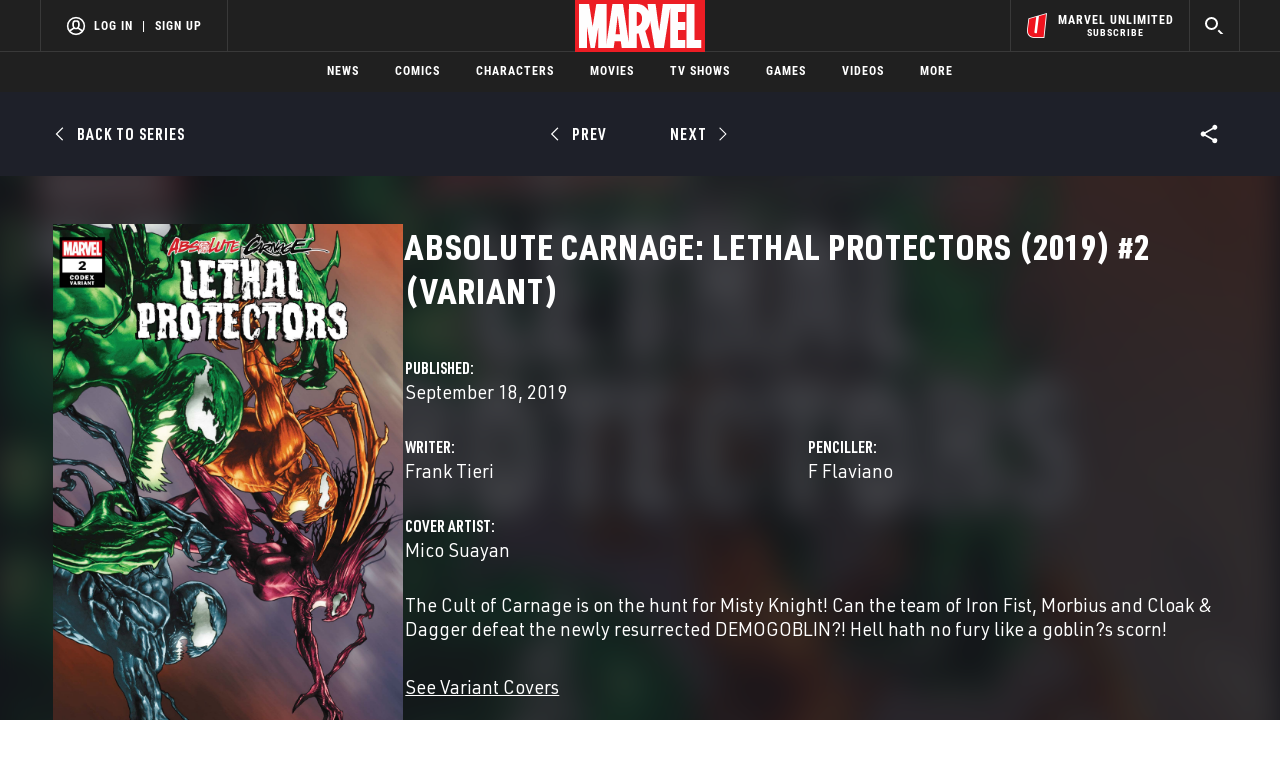

--- FILE ---
content_type: text/html; charset=utf-8
request_url: https://www.google.com/recaptcha/enterprise/anchor?ar=1&k=6LdY8_cZAAAAACuaDxPPyWpDPk5KXjGfPstGnKz1&co=aHR0cHM6Ly9jZG4ucmVnaXN0ZXJkaXNuZXkuZ28uY29tOjQ0Mw..&hl=en&v=cLm1zuaUXPLFw7nzKiQTH1dX&size=invisible&anchor-ms=20000&execute-ms=15000&cb=5sfsbpf88w7p
body_size: 46172
content:
<!DOCTYPE HTML><html dir="ltr" lang="en"><head><meta http-equiv="Content-Type" content="text/html; charset=UTF-8">
<meta http-equiv="X-UA-Compatible" content="IE=edge">
<title>reCAPTCHA</title>
<style type="text/css">
/* cyrillic-ext */
@font-face {
  font-family: 'Roboto';
  font-style: normal;
  font-weight: 400;
  src: url(//fonts.gstatic.com/s/roboto/v18/KFOmCnqEu92Fr1Mu72xKKTU1Kvnz.woff2) format('woff2');
  unicode-range: U+0460-052F, U+1C80-1C8A, U+20B4, U+2DE0-2DFF, U+A640-A69F, U+FE2E-FE2F;
}
/* cyrillic */
@font-face {
  font-family: 'Roboto';
  font-style: normal;
  font-weight: 400;
  src: url(//fonts.gstatic.com/s/roboto/v18/KFOmCnqEu92Fr1Mu5mxKKTU1Kvnz.woff2) format('woff2');
  unicode-range: U+0301, U+0400-045F, U+0490-0491, U+04B0-04B1, U+2116;
}
/* greek-ext */
@font-face {
  font-family: 'Roboto';
  font-style: normal;
  font-weight: 400;
  src: url(//fonts.gstatic.com/s/roboto/v18/KFOmCnqEu92Fr1Mu7mxKKTU1Kvnz.woff2) format('woff2');
  unicode-range: U+1F00-1FFF;
}
/* greek */
@font-face {
  font-family: 'Roboto';
  font-style: normal;
  font-weight: 400;
  src: url(//fonts.gstatic.com/s/roboto/v18/KFOmCnqEu92Fr1Mu4WxKKTU1Kvnz.woff2) format('woff2');
  unicode-range: U+0370-0377, U+037A-037F, U+0384-038A, U+038C, U+038E-03A1, U+03A3-03FF;
}
/* vietnamese */
@font-face {
  font-family: 'Roboto';
  font-style: normal;
  font-weight: 400;
  src: url(//fonts.gstatic.com/s/roboto/v18/KFOmCnqEu92Fr1Mu7WxKKTU1Kvnz.woff2) format('woff2');
  unicode-range: U+0102-0103, U+0110-0111, U+0128-0129, U+0168-0169, U+01A0-01A1, U+01AF-01B0, U+0300-0301, U+0303-0304, U+0308-0309, U+0323, U+0329, U+1EA0-1EF9, U+20AB;
}
/* latin-ext */
@font-face {
  font-family: 'Roboto';
  font-style: normal;
  font-weight: 400;
  src: url(//fonts.gstatic.com/s/roboto/v18/KFOmCnqEu92Fr1Mu7GxKKTU1Kvnz.woff2) format('woff2');
  unicode-range: U+0100-02BA, U+02BD-02C5, U+02C7-02CC, U+02CE-02D7, U+02DD-02FF, U+0304, U+0308, U+0329, U+1D00-1DBF, U+1E00-1E9F, U+1EF2-1EFF, U+2020, U+20A0-20AB, U+20AD-20C0, U+2113, U+2C60-2C7F, U+A720-A7FF;
}
/* latin */
@font-face {
  font-family: 'Roboto';
  font-style: normal;
  font-weight: 400;
  src: url(//fonts.gstatic.com/s/roboto/v18/KFOmCnqEu92Fr1Mu4mxKKTU1Kg.woff2) format('woff2');
  unicode-range: U+0000-00FF, U+0131, U+0152-0153, U+02BB-02BC, U+02C6, U+02DA, U+02DC, U+0304, U+0308, U+0329, U+2000-206F, U+20AC, U+2122, U+2191, U+2193, U+2212, U+2215, U+FEFF, U+FFFD;
}
/* cyrillic-ext */
@font-face {
  font-family: 'Roboto';
  font-style: normal;
  font-weight: 500;
  src: url(//fonts.gstatic.com/s/roboto/v18/KFOlCnqEu92Fr1MmEU9fCRc4AMP6lbBP.woff2) format('woff2');
  unicode-range: U+0460-052F, U+1C80-1C8A, U+20B4, U+2DE0-2DFF, U+A640-A69F, U+FE2E-FE2F;
}
/* cyrillic */
@font-face {
  font-family: 'Roboto';
  font-style: normal;
  font-weight: 500;
  src: url(//fonts.gstatic.com/s/roboto/v18/KFOlCnqEu92Fr1MmEU9fABc4AMP6lbBP.woff2) format('woff2');
  unicode-range: U+0301, U+0400-045F, U+0490-0491, U+04B0-04B1, U+2116;
}
/* greek-ext */
@font-face {
  font-family: 'Roboto';
  font-style: normal;
  font-weight: 500;
  src: url(//fonts.gstatic.com/s/roboto/v18/KFOlCnqEu92Fr1MmEU9fCBc4AMP6lbBP.woff2) format('woff2');
  unicode-range: U+1F00-1FFF;
}
/* greek */
@font-face {
  font-family: 'Roboto';
  font-style: normal;
  font-weight: 500;
  src: url(//fonts.gstatic.com/s/roboto/v18/KFOlCnqEu92Fr1MmEU9fBxc4AMP6lbBP.woff2) format('woff2');
  unicode-range: U+0370-0377, U+037A-037F, U+0384-038A, U+038C, U+038E-03A1, U+03A3-03FF;
}
/* vietnamese */
@font-face {
  font-family: 'Roboto';
  font-style: normal;
  font-weight: 500;
  src: url(//fonts.gstatic.com/s/roboto/v18/KFOlCnqEu92Fr1MmEU9fCxc4AMP6lbBP.woff2) format('woff2');
  unicode-range: U+0102-0103, U+0110-0111, U+0128-0129, U+0168-0169, U+01A0-01A1, U+01AF-01B0, U+0300-0301, U+0303-0304, U+0308-0309, U+0323, U+0329, U+1EA0-1EF9, U+20AB;
}
/* latin-ext */
@font-face {
  font-family: 'Roboto';
  font-style: normal;
  font-weight: 500;
  src: url(//fonts.gstatic.com/s/roboto/v18/KFOlCnqEu92Fr1MmEU9fChc4AMP6lbBP.woff2) format('woff2');
  unicode-range: U+0100-02BA, U+02BD-02C5, U+02C7-02CC, U+02CE-02D7, U+02DD-02FF, U+0304, U+0308, U+0329, U+1D00-1DBF, U+1E00-1E9F, U+1EF2-1EFF, U+2020, U+20A0-20AB, U+20AD-20C0, U+2113, U+2C60-2C7F, U+A720-A7FF;
}
/* latin */
@font-face {
  font-family: 'Roboto';
  font-style: normal;
  font-weight: 500;
  src: url(//fonts.gstatic.com/s/roboto/v18/KFOlCnqEu92Fr1MmEU9fBBc4AMP6lQ.woff2) format('woff2');
  unicode-range: U+0000-00FF, U+0131, U+0152-0153, U+02BB-02BC, U+02C6, U+02DA, U+02DC, U+0304, U+0308, U+0329, U+2000-206F, U+20AC, U+2122, U+2191, U+2193, U+2212, U+2215, U+FEFF, U+FFFD;
}
/* cyrillic-ext */
@font-face {
  font-family: 'Roboto';
  font-style: normal;
  font-weight: 900;
  src: url(//fonts.gstatic.com/s/roboto/v18/KFOlCnqEu92Fr1MmYUtfCRc4AMP6lbBP.woff2) format('woff2');
  unicode-range: U+0460-052F, U+1C80-1C8A, U+20B4, U+2DE0-2DFF, U+A640-A69F, U+FE2E-FE2F;
}
/* cyrillic */
@font-face {
  font-family: 'Roboto';
  font-style: normal;
  font-weight: 900;
  src: url(//fonts.gstatic.com/s/roboto/v18/KFOlCnqEu92Fr1MmYUtfABc4AMP6lbBP.woff2) format('woff2');
  unicode-range: U+0301, U+0400-045F, U+0490-0491, U+04B0-04B1, U+2116;
}
/* greek-ext */
@font-face {
  font-family: 'Roboto';
  font-style: normal;
  font-weight: 900;
  src: url(//fonts.gstatic.com/s/roboto/v18/KFOlCnqEu92Fr1MmYUtfCBc4AMP6lbBP.woff2) format('woff2');
  unicode-range: U+1F00-1FFF;
}
/* greek */
@font-face {
  font-family: 'Roboto';
  font-style: normal;
  font-weight: 900;
  src: url(//fonts.gstatic.com/s/roboto/v18/KFOlCnqEu92Fr1MmYUtfBxc4AMP6lbBP.woff2) format('woff2');
  unicode-range: U+0370-0377, U+037A-037F, U+0384-038A, U+038C, U+038E-03A1, U+03A3-03FF;
}
/* vietnamese */
@font-face {
  font-family: 'Roboto';
  font-style: normal;
  font-weight: 900;
  src: url(//fonts.gstatic.com/s/roboto/v18/KFOlCnqEu92Fr1MmYUtfCxc4AMP6lbBP.woff2) format('woff2');
  unicode-range: U+0102-0103, U+0110-0111, U+0128-0129, U+0168-0169, U+01A0-01A1, U+01AF-01B0, U+0300-0301, U+0303-0304, U+0308-0309, U+0323, U+0329, U+1EA0-1EF9, U+20AB;
}
/* latin-ext */
@font-face {
  font-family: 'Roboto';
  font-style: normal;
  font-weight: 900;
  src: url(//fonts.gstatic.com/s/roboto/v18/KFOlCnqEu92Fr1MmYUtfChc4AMP6lbBP.woff2) format('woff2');
  unicode-range: U+0100-02BA, U+02BD-02C5, U+02C7-02CC, U+02CE-02D7, U+02DD-02FF, U+0304, U+0308, U+0329, U+1D00-1DBF, U+1E00-1E9F, U+1EF2-1EFF, U+2020, U+20A0-20AB, U+20AD-20C0, U+2113, U+2C60-2C7F, U+A720-A7FF;
}
/* latin */
@font-face {
  font-family: 'Roboto';
  font-style: normal;
  font-weight: 900;
  src: url(//fonts.gstatic.com/s/roboto/v18/KFOlCnqEu92Fr1MmYUtfBBc4AMP6lQ.woff2) format('woff2');
  unicode-range: U+0000-00FF, U+0131, U+0152-0153, U+02BB-02BC, U+02C6, U+02DA, U+02DC, U+0304, U+0308, U+0329, U+2000-206F, U+20AC, U+2122, U+2191, U+2193, U+2212, U+2215, U+FEFF, U+FFFD;
}

</style>
<link rel="stylesheet" type="text/css" href="https://www.gstatic.com/recaptcha/releases/cLm1zuaUXPLFw7nzKiQTH1dX/styles__ltr.css">
<script nonce="HkAN9VT5X80H-7WQ_SQVEw" type="text/javascript">window['__recaptcha_api'] = 'https://www.google.com/recaptcha/enterprise/';</script>
<script type="text/javascript" src="https://www.gstatic.com/recaptcha/releases/cLm1zuaUXPLFw7nzKiQTH1dX/recaptcha__en.js" nonce="HkAN9VT5X80H-7WQ_SQVEw">
      
    </script></head>
<body><div id="rc-anchor-alert" class="rc-anchor-alert"></div>
<input type="hidden" id="recaptcha-token" value="[base64]">
<script type="text/javascript" nonce="HkAN9VT5X80H-7WQ_SQVEw">
      recaptcha.anchor.Main.init("[\x22ainput\x22,[\x22bgdata\x22,\x22\x22,\[base64]/TChnLEkpOnEoZyxbZCwyMSxSXSwwKSxJKSxmYWxzZSl9Y2F0Y2goaCl7dSgzNzAsZyk/[base64]/[base64]/[base64]/[base64]/[base64]/[base64]/[base64]/[base64]/[base64]/[base64]/[base64]/[base64]/[base64]\x22,\[base64]\x22,\[base64]/[base64]/[base64]/[base64]/Ck07Ck8OxwqJFS8Oqwq7CpMKuQ8KxwrdZw6bCj27DpsOoVsK2woskwrtUS0kpw4TDkMOzZnVswodNw4rCoVBpw58IPRcLw5p7w7PDnsOaFGwQWyLDn8O/wpFXTMKiwrLDtcOeC8K9QMOUV8OoBgLCmMKDwqLDr8ObeD8iVX3Cqm1owpfCsCfCiMO6dMOdFcOLTW9sCMKAwrLDhMKiw6d/FcOaQcKHYMO9AMK7wopswpoVw4vCikQjwpPDjWNAwovChBpHw4rDtElRektCNcOnwqAMWMKUC8OCQMOjKcOgYX4vwq9KLxTCmMOiwqTDvj3CgWQmw4ppLcOVC8K8wpHDm25odsOUw67CnAZsw6/DlcOxw6VDw6PCs8KzMGbCisOBT1czw7TClsOHw7E8wqNow5zDvjZNwrXCj3ZQw5rCkcOzJ8KRw50jc8K/wrRxwqMUw57ClMOUw5dACcOJw4vDh8Khw7dzwr/Cr8O9w6fDn2nCuQUhPjbDoWJrdT5GEcOCd8KGwqoYwoIiw67DoyMyw5E8wqjDqCPCj8Kwwr7DnMOBAsOzw5ZSwpNpGxV4DMOJw7wow7zDlcO/wojCpF3DnMOeEhooQsKrGEFmWSEobzPDmxEow5bCiUMPGsOfO8Ovw6HDj3vCsEI/wpIpbcO2EWhewoF+O3bDt8KswopLwr5Zd3TCqnVMU8OXw4t+LMO7NUHCqsK5w5zDiHvDv8KfwoFCw5U2fMOaa8KOw6nCq8K9YkLCo8OXw4HDl8O9NiHCs0/DuCVUwp8wwqzCisOQbVPCkBnCqMOzJQHCmsOTwpZ3JMO5w5oPw5kcXDZ9SsKuCmXCp8O3w4NVw5TCvcK+w5MGJxnDnVzCnQlxw6BkwqEeNTcEw55ecTfDngtTw6/Dg8KIcSdXwpZ8wpMpwpjCrSPCiCPCksOnw7PDhcO4HQ9ANsKcwrTDhAvDtC8bP8OBE8Ozw7c7BcOlwpHCgsKgwrzDqcOKEA9GXzDDkQjDtsOww77CuCU2wp3CvsOuPSjDnMK/VsKrIsOLwp/CigrDrSA+YmrCqzQpw5XCjHFSVcOySsKEbiXCklnChUtJb8OTP8K/wpXDhV5ww4PDqsK8wrp3OjLCmns1F2HDs1AQw5HDtWDCj0zCigVsw5sCwo7CtklAHmIuT8KAF0IPRcObwrADwp0/w6E0wrAuRi/DqBxdDsOEX8Kvw63CnMOZw6rCiWUERMOYw7AgfsOBKG0fYHoTwqs8wqhSwp/DmsKLOMOww6TDscOXaCY/PXrDqMOVwpIAw4pKwpbDsgLCrMKqwqB7wr3CkgfCh8OuBTQkCEXDp8O6VAYxw7nDjh3CtsO6w5JSMUIcwqYRO8KCb8OWw5UkwqwWPsKtw77CkMOGPcKwwpdVNQ/DnU5uR8KwaBnClV4rwrLCmUoxw5dlIMKJbk7CjzTDisOuRk7CrHsKw74FecKWB8KXcHwbYHnCkVTCtMK8ZFHCgkjDhWdcKMKpw7cqw4PCjcKwUSxiCkERAcOAw5/DvMOLwpfDql8/w7dRQC7CjcKTMiPDj8ONwpg/[base64]/CqcO5bAJGwqnDqBTDtBR8wq1eLXZuYWHCgkPChsKTBhfDtcKcwp4KeMO3wqHDm8ONw5/CgMK4wq7DkWzCgQLCo8Oobn/CmsOjVzvDnsO2wqXCpk3Du8KXWgHChcKWJcK0w5rCkRfDqiRDwrEpPmPCkMOnLMKlUsO5AcKmcsO/[base64]/DrcOIw5nDvMOje8OxbsK6wprDqMKEwoXCocOCMcKAw4U9wrlEQsOQw7rCo8O6w7zDm8Kiw7LDrjpPwpPDqltjKTjDtwTCvF4Dwp7CjMKqcsO3wqvClcKzw5wIAmrClTbDosOvwqnDvG4fwqYkA8Opw4fCu8O3w4rDk8KCe8OGN8K0w5jDr8Otw4zCix3CrEE4wo/CngHClkkbw5rCvBhZwpTDnWVbwq7CqHrCvTTCksKiPsOsScK7NMOswrwuwpLDoH7CisOfw4IOw5w8NjALwpcOTX9Vw65lwrVUw4Fuw5rCjcOmMsOBwqLDicObccO+FAFWIcKzdkjDlVTCtTLCk8KSX8OYSMKhw4o0w7LCphPDvcOwwp/CgMOnaFd9wrc0wprDr8Klw5U6QlsBS8OSQCTCvsKnb07DvMO6UcK6BwzDuDkAH8KTw6TClQbDhcOCcWESwr0Iwqg0wph5WkIgwqp2w6TDhW9fDcOQZsKJwrZzc0YZX0nChBsCwp/DpXrCmsKPc2fDp8OUKMOkw77DoMOJOMO4EcOmMnnCmcONMg1Kw484bcKJOMO3wqHDmTsmb1PDjTEqw4FqwpUmZBEWAsKffsKkwpsHw7hww5xUb8K5w6xtw4d3GsKVFMOAwo4Cw7rCgcOGPCRLOzHCuMO3worDi8Ovw67DssKPwqdtB1nDosKgUMOOw7fDsAFuecK/w6MUOiHCmMOHwqbCggbDvsKqLwnDggLCpUxEU8OGKFjDtcKew5Mswr/[base64]/DvMOYUUY6w7DDhRrCoUMLwpYcwpEDworCusOSwoAuwrHCu8OnwrLDuhTDoyzCtD1Bwq9FZ2zCvsOVw6nCisKew5rCr8OkccK/[base64]/[base64]/w7HCp3HCqcKpwpg1Dm9uGUsNwqTDu8K3VDLDogdEf8OEw4pMw4s+w7lnB0nChcO9AEHDtsKtDcO0w7TDnRRlw63ChEFhwp5FwpfDhS/[base64]/CmMKfw6rClnIfwq92w5kYEX9WwqnCusKtZhduTcO5wq4EbMK1wozDsjbDssKLSMKFasKBeMKte8Kjw6ZIwrpvw68Qw4UHwrAlfD/[base64]/[base64]/CuCnDpFIEw7zDvsKnwrhgw4gzwrPCiMKPwpPDn37DqsKzwqnDn2h7wpxrw50rw57DqMKjYcKGw40EIMOSX8KYeT3CpcKYwoojw7jCgT3CqTgWRRzCnD0kwoHCij0TcG3CsTPCt8KJaMKywpEISEHDg8K1GnI/w7DCjcOfw7bClcK8dsK+woFuNhXCn8OyYHsfw6/ChFnCjcKAw7LDuHnDsGHChcKpa01qacKUw68CE3PDo8K+wpMmFHjCuMKDa8KMMAsDEMOhdmdkNsKjMMObCn4GMMKLw4zDmcOCNsKmM1M1w6jDnWc4w7TCgnHDlcKGw4JrFmPCv8OwWMK7GcKXccOVK3dXw5sawpbDqBrCnMKfCHbCi8K/wobDg8KxK8O+NU0+ScKpw7vDuQ1nQ00vwr7DqMO9ZsKUM1lzFMONwprDkMKgw59Gw4jCtsK1dCvDhnklZSl4J8OWw5Jqw5/[base64]/Ci0TDtg3DlnsdZcOjw6p2w6/DlEvCuW3Cm2B6AGrDq2/DoFQIw6sEd1rCssKpwqzCr8KgwoYwGsOoGsKxEcOaU8Klwo0Zw6YxE8O7w7kYwp/[base64]/CuDLCuwXDn05Lw61ALXcsFVzDn8KkNsOMwr0qJR4JbC/DjMKIe21fc14qTsO3WMKtDzZSdSfChMOjWcKHHEBXYicScAgcwq/Dty9+EcKTwoTCrg/CojZGw50pwq0WAmUpw4rCrF7Cm3rDnsKDw7Mdw5EaJcKAw5Vxwr/CuMKeMHzDsMOKYcK+HMKUw6jDu8OJw43DnzjDs2w6Dh3Dk3t7HkTCiMO/w4krw4vDm8KlwpvDsAkjwoYhOELDuG8iwoXCuDHDhVshwofDqEfDnlnCisKlwr8CAMOfa8Ktw5TDvsKydEcZw4HDm8OvdTcaVsOxUz/DlmMUw7/[base64]/DuyInwpjDrcOTRcK1wrU+KMOUbcKLMMO6dcOaw7HDt0vDs8KHNMKCBRjCtAbDk2cqwolYw7nDsHfDu0bCscKODsOpRD3DnsOUEcK/ecOLBCLCm8OAwrbDpWpwDcO5NcO8w7vDgSfDjcOyw47Cl8KjGMO8wpfCuMO8wrLDkAYtRsKzVMOmBSMPQ8O+WiPDkyTDu8K9fMKSGcKFwpHCk8K9CDXClMOvw6/Cj2Jhw5HCvBMoFcOeHHxrwo/CrSnDkcKHw6vCgcOFw6Q8bMOjwpzCpcKkO8K5wrk0wqfDv8KPw4TCu8KIFhcZw6VzNlbDuUXCvFTDlzvDkm7DkMOEESgYwqXDsWLChHQTRTXCn8OeOcOrwozCsMKZGsKKw4DCocO5wosQahVlTGQVFiNrw7LDu8Oiwp/DimQidgY6wp7CuCF5Y8OWV0JCQcOVJl8XfirDg8ODwp0Md1TDpXXDl1vCmcOPfcOLw4MNdsOrw4/DuX3Cqj3Cuy/[base64]/[base64]/[base64]/UUdzwqkxf8OYwqDDnVotwrJlHB8UwqAPwp3CoQwceRJow4tMXMO2AcKcw5vDrcOKw4piw5/DhT7DucOhw4gqJcK8w7VEw50OZWETw6ZVMsO2FUPDlcOND8KJesKMKcKHZMOeZ03CqMO+BMKJw6IjOEwgw47CmRjDizvDq8KTPCfDhjwkwqUFa8K/wrIIw6NjYMKqP8OuFAIealMMw55ow4PDlx/DmFYkw77ClMOpMR40eMO9wqXCk3kbw5YVUMOVw5XDicKrwoPDrFzCnXIYYEMCBMKUPMK8PcOFZ8Kyw7Jqw59qw6g4VsOMw5JdBMOgbnBWfsKiwpIOw47DhhVvc3lTw75swqrCjxVVwpzDncO/SDEvN8KzAmXCmRPCqcKUb8OpNHrDm2LCncKxcMKzwqMNwqbCvMKLJmzDqsOpdGB+w75pSCHCrk/Dgi/CgwLCjzQ2w5wYw50Jw7hJw7Btw4XDhcOdEMKlCcKTw5rCn8OZwpksV8OaCV/[base64]/wrgCw6/DiH7DosO8YUhjIcKYRUhKA2PDlG5HOsK6w5AoXcKSbHTCiT8mKQ/DkMOew7rDr8KOw6bDsVnDlcOULETCh8ONw5bDpcKaw4NpN0Eiw4JsDcK6wr9Mw4cwBcKYD3TDg8Kjw5PDjMOjwpTDiyxSwoR/JsOaw4DDsHfDisO5CcO8w6RDw4Anw4RdwolsQlDDiVMew4krdMOfw4BiH8KcScOtCxtVw7XDjQrCpHPCjw7Dlj/CrEbDogM3Xh/DnWXDslwYRcOQwqglwrBbwr4iwrNiw5dOTMOYCC/Dinh+EsKvw5oGZAZuwqtcCsKEw79Hw6nCv8OHwotHMcOLwo1EN8KPwr7DosKgw6nCrClzwo/DtRMwPsKULMKkRsKkw7gYwrM5w54iYXHCnsO8UFjCtsKuLXNYw6fDgi0fdyTCnMOxw68DwqgiSwpuKMO7wrjDikHDn8Ovb8KresKZAcOlTH/CvsOKw7XDpnEpwrfDjMOaw4fDoxgFwqnCgcKKwpJ1w6Y5w4jDhkEhBUjCocOFXcKLw6tyw4fDnCPDslBOw4Zrwp3CjR/[base64]/w6rDhsKpw5HCgsOJck80AcOKKhDCtEvDuBpMwpDCosKyw6zDhhjDisKxeDDCmcOfwo/[base64]/BMK9SsKLwqDCucO5w7fDmGzCvcKTfTojwoDDkG3CpUXDlnvDs8KvwrUAwqbCvcOJwox5ZTxNK8OxaHELwpDChSduLzEiRsKuc8OgwpbCuAI4wp3DqDxFw7/CnMOrwrxDwrTCmkHCqVbDp8KCYcKLB8ORw5lhwp52wq/CrsObSVBjVRDCjcOGw7AAw4/DqCgqw7t1HMKzwpLDvsKgNcKVwqnDj8Khw6JWw7BTOE1DwpMYLyHDl1PCmcOTGFLDimbCtRhaG8Ojw7PDjU4Vw5LCsMKyfnlJw5XDlsKQd8KnJQzDhSPCl00XwpFWPwPCkcOQwpcVRnbCthrCusO/[base64]/DgsOPw58OJGlQw6/DisK7w5FpADB2w5nDkXjCoMOfX8Kow53DtHp7wotQw74mwoPCkMOmw6Z6S3HDjz7DjAzCnsOKfsKFwp5Uw43Cv8ObAifDsmXCnnXCrk/CpcOSXMOkKcKJdE3DucKCw4XCncOMCsKqw7zDsMO4XcKJWMKbC8OXw4l/ZsOcOsOCw4TClcKXwpgKwrFJwotKw4BPw7rDlMOaw6bCm8KUHQZqHV5/QEcpw5kkw7DCqcOdw5/[base64]/[base64]/fsK+OX3Cgh/DrHHDiEVOTcKXwqPDiApODj1yVAY/[base64]/DrsKmwpIGAGXDoMKrwpEEXsKEw4XCucOnw6vDg8K4w6zDjT7DrsKnwqw2w4BPw50mDcO7F8KmwqZACcK7w5nCg8Ohw4cbTTo9el3DvhTDphbDimvCoQ8RacKhRsOrF8KvTixNw5s6Nh/[base64]/DpMOAw6LCgsK7w5zCn8OWOEZ6OW7Ci8OsD2lIcwUbVSpXwozCrMKTFwnCtMOGE3bCm19MwoAdw7vCi8Ohw7hfWsO+wpkNejDCjMOVw5V9FQHDnVxSw6/Cj8OZw6jCoDnDuVDDmcKVwr1Fw6opTBcww4zCkC3CqMKrwoBvw5XCpcOYdsOuwrluwpJQwrbDk1zDncKPFETDjcKUw6bCi8OPUsOsw5x5woc2YVNgaRtiP1rDi2pewqwuw7TDrsKXw4HDo8OuKsOvwq0/YcKgR8Kjw5nCkHY1CBvCrWHDhULDksOjw6bDjsO5w4pQw4kJYivDsxXCo3TCoBbCtcOvwp93VsKYwoV6I8KhGsOsGcOXw5/DocKmw4ldw7FBwoPDhGoow4IKw4bCkhB/f8Oed8Oew6fDi8ObWAEhwp/DhhlFXBJPYx7Dv8KpXsKVYy5vQcOoQcOdwq3Di8Odw7vDh8K/enLDm8OJXMKww7nDkMO6S1zDtUhzw6/DiMKTdHDCn8OpwozDq33CgsK/[base64]/DlMOIwrfCtBHDjsK6wq3DiWjClMOUwo/CncOXwrbCqgFxbsOMwpRZw6PCusO9clPCgMO1UkbDgAnDsh4MwojCsS7Dri/CrMKbTx/[base64]/[base64]/[base64]/[base64]/[base64]/FsOgXw3Dmkcuw6tncm3DkMKMSMKTw7vDgHM/[base64]/w4/DjG1xw6V6B2jDt8K4LGV+ayYFw5LCoMKzUWvDixRQwpwNw7rClcO+Y8KND8Kbw690w5JONMKcw67Cv8K/bybCkk7DjT0mwqjClxxJDMKnZAl4GXxowqvCu8KHJ0sWdE/CsMOvwqBOw5rDhMONcsOLWsKIw5TCjRxlOFzCvSI3w70qw5TDj8O2QxF+wqvCv0Zvw6HDssOBH8OzdcKpcSxIw53DrB7Ckl/Cnl9+WsKHw6xKV2sJwpNwXC7CmCE/WMKrwqLCkzFow73CnhbCo8OhwpnDm3PDk8OxIcObw7XCm3DDisOEwp3Dj0rCoxwDwqAjwopJNUXCh8OXw5vDlsOVQMO0PifCv8OWRx5pw5IAQ2jDiA3CpgpPPMOLNEHDgnfClcKywr/CoMKJaUg1wpzDscKCwrJKw5M/w6zCtx7CgsKuwpdXw7FNwrJhwr4rY8KsH2HCpcOnw6jDncKbIsKpw53CvFwqYsOOS13DmWxOecKPe8Ofw5RaBHx0woo5wrfCtMOlQkzDrcKcNcOfNMOIw4fChS9/RMK+w65vE2rCrTjCvRDDqMKawot2IW7CocKow6jDvgUSIsOcw7XCjsKcaHHDl8OhwpYnFkFZw6EKw4HDvMOMLsKTw7zDgsKaw5kJwq92wpkiwpfCmsKxesK5alLDj8OxX0Z6blLCsnk0ZnjDtsORU8O/wrpQw7Qxw6wuw4vCs8KAw71Gw5/Ch8O5w5Riw7/CrcOGwrscZ8KTAcOOIsO5E3ZrEgXCiMOycMKLw4jDvMOvw5LCr3kywrvCkH1VGA/CrWvDuEzCucOVdBvCj8KJPRMYw6XCtsKPwoVzeMKSw7Iiw6Y+wr9yNXdoYcKCwoxRwp7CpgXDpcKYLR3Cp3fDucKNwoFHSVV1dSrCtcO2CcKXWMKxEcOow4Udw7/DjsK3M8KBw5pCSMKLO3DDlBpiwo7CtMOTw6kHw4PDpcKIwqoBd8KqY8KUHsKifcKzJXHDg1tlwqRGwr3ClTt/wqrCtcK4wqHDryU+UsO/[base64]/CnMKRZypmOsOWU8OUw4ZBw5/[base64]/ChFBpCsOQwp/[base64]/DjsOmw5TCg2tiwrVkw4ZYw6LCm0HDhnB9G0tLF8OUwoYNZsOIw4rDvlvCsMOsw4JBTcOcd07DpMKYOmFvVS8Hw7gnwpt/MB7DjcOxWVHDmsOEMlQEwpJuI8Oiw4/CpADChXvCuSzDs8KYwovCv8OHSsKBaWfDkit/w6tGN8O7wqchwrEUU8ODWgTCrMKaP8Kfw73DocO9AWsoVcK5wqbDhDBXw5LCjxzCn8OYH8KBSSPDiEbDiAzCpcK/IF7DuVMGwpZXXF96AsKHw4B4MMO5wqLClErCqG/[base64]/CrcOdwrpJFsOGQMOyw7XCu8ObQDQHwpDDjArDrsOPGcK1woDDvFDCmQlZX8K8DRJZGsO+w59awqcBw5fCuMO5ODN4w6jDmBDDpcK9QBxSw6LCvB7CpsOfwprDm3TCnlwfCk7CgAQuDcKtwo/DlhTDpcOKECfDsDtsKw54b8KuXE3CuMO5woxKwoY/w7pwO8K/w7/Dh8OKwqbDvnzChW0HDsKCZMOlM3fCpsO/RQRwNcKpYn53PwbDiMKXwpPDi3DDjsKnw4cmw7gGwpAOwogfTnbCiMO9GcKaN8OQAcK3BMKJw6Auw5B+ejMlbRIww4bDp13Djmh/[base64]/DlihwPGvDlwTCvHA/ExQGXMOswqw0E8OUwqjDjsK4NMOHw7jDlsOsJkpwOizClsKuwqslOjrDgWhvAAwnRcOgIjvDkMKkwq8fHyJBdVLDu8KdVsOfPMK7wp/DjsKjMUrDhHbDkxs3w4/DmcOcZkfChikfRWvDnCgpw5gkEsK5JTnDv0LDjcKRTG8wEljDi1YDwo0ZalJ0w4pcwrIiXn7DosO7w63CrnckNcKOOMK1FsOeW1kLNsKsM8KXwpMqw4TCsxNxNw/DoBEUEcK2D1N+Jw4IOUEaBVDCn2LDlC7DvgIdwp4kw45qAcKEBlB3DMKUw7fCl8O5wo7CtGZYw58YasKdUsOud2PCpnhfw4JQDkrDnATCgsKww57CuUkzbSLDm3JpJcOXw7R7CTdqdWBORE1aLGvCkVzCk8KwJjvDiwDDqx3CqybDmk3DnDbCjy/[base64]/CoEJfX2TCmxIyw4Y4w77CnTPDvMKjw77DsyYdH8KZw5rDh8KEBMO8wrs3w5bDssOrw5rDk8OewrXDnsKeNQUJbBAhw5lOBsOqc8KQdix2AyVTw63DmsOewr8nwoPDtj0jwoAcwq3CkgbCpC9OwqrDqQ/CuMKidjBxJQLDu8KdUcOjwowZTsKhwrLCnQ7CjcKlL8OFGHvDriQCwovClgrCvxgCVsK+wq7DgynCl8OUBcKPdDY6ecOow7oLCizCiwbCrG0rGMObFsO+wpfDsX/Cq8OvbRXDkwTCuk0mXcKJwqnCpCbCokvCk0jDtBLDi2zCjEd0XjDDm8KEWsOcwqvCo8OKaAgMwq7DpcOlwqsAVAkLPcKJwp87H8O8w7dOw7/CrMK9Bl0FwrnDpzQBw6jCh25Pwow5wpl2RUjCgcOpw5DCusKNaA/Cqm3Cv8KJIMOfwoFie3DDjkjDunkANMKmwrN0UsKpCSPCtmfDmiBnw6VKMjPDisKwwrE2wofDiELDi3x2NgNZAsOsQjIpw6ZjBcOXw4d6w4N6cQxpw6A+w5vDisOOAsKGw4jCoADCkBt4eUTDsMOxOWh0w7/Cq2TCh8KfwqBSUxvDpcOaCk/CicO+MCUpV8K3UcOiwrNtbwvDusOZw5HDlC/CvcOMYcKbYcKXfsO7Ty4tEsKqwqHDsEoywoQXB2XDtBXDqwPCkMO3DxEtw43Dk8OnwoHCkcO9w6s4wplowpoZwqIywrgUwp/CjsKQwrBjw4V4dXbCvcKQwpMgwqhvw7FOFcO+NcKcwrvCp8OLwrdlNVvDlcKtw5fCjSDDvcK/[base64]/CjmE/w5trw67DqSPDoikNIMOQBsOoYCVxwqM/YsKYPsOMWyZRKV7DrT/DiGLDmTPDkMO6U8O6wrjDiC9AwqwNQsKkDyjDpcOow7pbQ3dBw6Fdw6hhYMKwwqEHLmPDtQsjwo9nwrRnZ1sswrrDg8O2XizCvjfCnsOVWcKJFcKWJllOWMKew6bCu8KBwoRwFMK2w41tUB8RVn/Dk8KHwo5fwrdxGMKuw6kHL21dYCnDqRR9wqDCsMKcwpnCq39fw7IcaAnDk8KjCUBowpfCksKEEwhtPkTDn8OHw54MwrTDrMOkDGtfw4Bdd8OtVcKYdgXDs3cKw7dZw73DlsK/IcOIXBkSw5TDsGd1w5/[base64]/DusKew7QZPcORMsKRe8OCw6vCg8OqFsO2MzjDn2ckw7pdwqHDg8OnCMK7O8O7NMKJMzUjczXCmyDCncKzIzhjw4MPw5nClkZtK1HCqx8mJcKYI8OWworDv8OPwr7DtwHClynCiVpSw5zDtS/DqsOjw5jDvFvDv8K7wpVyw6pyw78uw48ucwvDqhfDtVUWw7PCpyJ5K8OCwrE+wrNrJsK8w6HDg8KXHMOuwq7DuBbDiRjCkA/[base64]/CmcKCw6zDlWlsVTB3w7JfSG8+QTbDhMKzwrQrb0JgRmM7wonCg0jDmkLDmT/Cpi/[base64]/CosKPwrxQwrPDsGDCkUHCo8O/wpcpUQokC3vDgMOMwrrCj1/[base64]/DhDFEFGMYB8ONcsOTbsKzwqYjwo8YNQLCqTQGw4NNVEDDgsOAw4d2fMKow5QSc3UVwoV3w7AXU8OCUAvCgk0WbcOVKjUMTMKCw64Jw5fDpMO8TTLDuS3DmlbCmcOMIUHCosORw7zCulXCkcOvwpTDsQQLwp/CisO/[base64]/DnE/DmHDCvcO+w5FZw6EKw6jDvw/CpWgCwqohSS/[base64]/CqcODw7ZpE3bDrMK0wozDq8OYOgvDtVZswojDuyZ8w5TCiy/[base64]/CqATCoDY1VcKtw7lke1AMZB7ClsK/w58fKsKgW8Oya15kwpNRwq/CvwrCpsK8w7fDicKXw7/Do2lCwq/Cu0NpwrDDjcKSH8OXw7LCrMOBW3bDl8OeVsKzLcOewo9/d8Kxbh/DgsKuMxDDucOtwofDksOQHMK2w7bDpgTDhsOkV8Kjwp58KAvDoMOjDcOJwrl9wrdHw6oaE8KwDGBPwo1uw6s7TcK0w5DCkzUCcMOPGXRtwqnDh8O8wrUnwr4RwrM7wp/Dq8KBc8KjIsK5wrArwqzCsk7DgMOHAEsufcK6ScOlS3BUT3rCp8OEW8O/[base64]/Dtz/[base64]/DhsKVwqjCjDvCicOqwqAnw7zDrmTDtFBiJBMiOjrCssKNwp0ZBMO+woFcwrUIwpodcsK3w7TCrMOIbTErFcOAwotUw43CgzodK8OTRn3CvcOFL8OoVcOJw5RTw6BsQ8OFEcKSP8Otw73DscKBw4jCpMOqCzvCrsOtwoJwwoDDtApbwrN6w6jDuhcFw47CoV5Sw5/DtcK9ayIcNMKXwrRwP1vDt1nDsMKHwqQjwrbCtkPDjMKew50JJDYIwpcew73ChMK2AMKfworDpMOjw4gZw5bCnsO4wrgMbcKNw6IFw5HCpygRDyUQw4rDnloLw6nCgcKbCsONwpxuDMOQWcORwr0Iw7jDmsO9wrHDlzzDsxnDoQDDggzCl8Ond0/[base64]/w7/Ctg7CgcOywpjDvMK8UzHDoEbCt8O1YcOlJUk3M0cNw5TCmsKKw7s9woo5w65Gw5gxOXxSMlEtwovDulNmLsOEwrDChsKHJiPDj8KvChQAwq8aHMO5wrrCksONw6ZfXEYRwqEuS8OoA2jDscKlwqoDw6jDvsOXWsKCQ8OpUcOCI8KewqHDpcK/[base64]/DnMOqw7nCgHQwWMOVK8OXwqx4HUAUw7s/wprDjMK0wpwZVy/[base64]/CkW3DucKqwosrwqIRKhTCucO3w6gsGULCiifDmk1RF8Ofw5rCghRvwr3CqcOvOBodw4LCrsOnaVfCoGAtw6xQecKmNsKZw4DDtlzDrMKwwo7CusKnwrBYa8OUwrbClBk2w7/[base64]/Dr8KKQsKpwoo+GlVxworDkMOYWxZhOsORf8OqPBLCmcOCwr1JE8OhAGoNw63CpsKoT8OBw5fDg0PCuE07RCl4IFDDk8KKwrjCsUA8YcOiEcOJw6nDosOOD8Oxw7clAMOAwrQ5wogVwrTCoMKHM8Kxwo7CnMKyCMOdw5fDpsO4w5/DllbDtio6w4VKL8KiwqbCn8KXecKhw6jDusOwCRo/w63DkMObEsKlXMKlwrURb8OMBsOUw7UbasK+dGlFwpTCqMOLEy1cJ8KxwpbDkEhUWxjChsOWE8OQfywKfXfCksKLQyQdeG0gV8KmTg3Cn8O5SsKRb8OGwpTChcKdKRbCgRNOw7HClsKgwpPDksO3GCnDmX/[base64]/Cnhscwp/[base64]/ClkZiwqHCn8OgwrMoCsKZARzCr8KYVQBsw4jCkUVjZcKaw4JQWsKWwqV0wrkNwpUXwo4NKcKSw73CvcOIw6nDh8KkMVjDqWbDlFbCvjhSwojClxI4a8Kow6NiRcKGHCU6RjIRAcOawrPCmcKgw5DCq8OzZ8OHCXAmNsKHf24uwpvDmsOJwpnCnsO/[base64]/DoMOvwpXChsOSM8OSRcKawp7Cp15nw7zCujApdcO1MV4LPcO+wpxJwoxswpTDusKWaBlhwr0xNcOMwpRDwqfCnDLCjCHCs185w5rCo0kpwppIG3rCog3DsMO9OsOgXjErYMKOZcO/AxfDkQ3CgMKzXUnDuMOrwqnDuHwWbsOjd8ODw643dcO2w6LCtQ8fw63ChcOMEBHDqzTCl8KDw4rClC7DuVNmdcK3K2TDr2DCtcOIw7EKecKaTzA9W8KLw4/Cm2jDm8KSBsOWw4vCqMKYwqMJXjfCiGDCryRPw5p+w63Dq8Kew6zDpsKpw5rDu1tDWsKfJHomRhnDgnI2w4bDvXfCnxHCjsO6w7Qxw4EKOMOFSsOiGsO/wqtNYU3DtcKiw6sIX8O+ZUPCrMKQwpTCo8OxEwvDpRgqdsO4w5fCs3DDvGrCiH/DscKhH8K4wo9aKcOfd1IjM8OIw5DDqMKHwptLdH7DhcOPw5LCvGTDrTzDjl08D8O/[base64]\x22],null,[\x22conf\x22,null,\x226LdY8_cZAAAAACuaDxPPyWpDPk5KXjGfPstGnKz1\x22,0,null,null,null,1,[21,125,63,73,95,87,41,43,42,83,102,105,109,121],[5339200,707],0,null,null,null,null,0,null,0,null,700,1,null,0,\x22CvkBEg8I8ajhFRgAOgZUOU5CNWISDwjmjuIVGAA6BlFCb29IYxIPCJrO4xUYAToGcWNKRTNkEg8I8M3jFRgBOgZmSVZJaGISDwjiyqA3GAE6BmdMTkNIYxIPCN6/tzcYADoGZWF6dTZkEg8I2NKBMhgAOgZBcTc3dmYSDgi45ZQyGAE6BVFCT0QwEg8I0tuVNxgAOgZmZmFXQWUSDwiV2JQyGAA6BlBxNjBuZBIPCMXziDcYADoGYVhvaWFjEg8IjcqGMhgBOgZPd040dGYSDgiK/Yg3GAA6BU1mSUk0GhwIAxIYHRG78OQ3DrceDv++pQYZxJ0JGZzijAIZ\x22,0,0,null,null,1,null,0,0],\x22https://cdn.registerdisney.go.com:443\x22,null,[3,1,1],null,null,null,1,3600,[\x22https://www.google.com/intl/en/policies/privacy/\x22,\x22https://www.google.com/intl/en/policies/terms/\x22],\x22E5I87R0Ncun07Zmb+J32BGOLQsCjWJont7hbyqfmVmI\\u003d\x22,1,0,null,1,1762250565779,0,0,[255,75,138,46,1],null,[126,31,25,91,174],\x22RC-WcBYpl4m--QTcA\x22,null,null,null,null,null,\x220dAFcWeA7XZJPgI5xHRSZGWNiKZpG9EkNMjGOCskjwUCdF-mpReF8xGP0pr76xul0n1VycYk-Qo3fzGPtWMFr9Gj3ApPlJQjZR0g\x22,1762333365589]");
    </script></body></html>